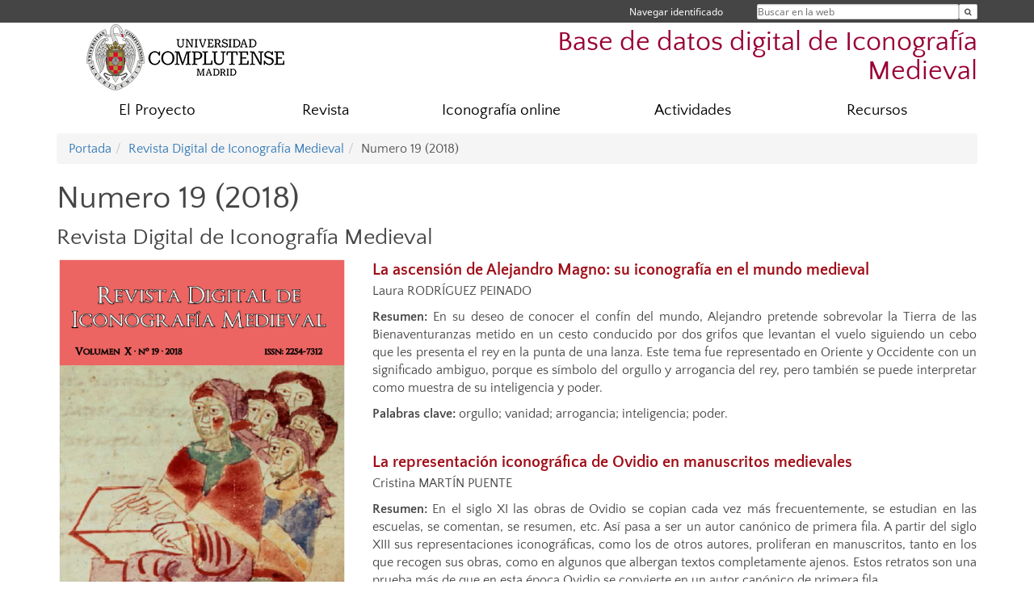

--- FILE ---
content_type: text/html; charset=UTF-8
request_url: https://www.ucm.es/bdiconografiamedieval/numero-19
body_size: 7934
content:
<!DOCTYPE html>
<html lang="es">
<head>
	<meta charset="UTF-8" />
	<meta http-equiv="X-UA-Compatible" content="IE=edge">
    <meta name="viewport" content="width=device-width, initial-scale=1">
	<title>Base de Datos Digital de Iconografía Medieval</title>
	
	<meta name="description" content="Poryecto de Iconografía Medieval de la Universidad Complutense de Madrid" />
	<meta name="keywords" content="arte medieval, iconografía, historia del arte, románico, gótico, santos, religión, símbolos, biblia" />
	<link rel="apple-touch-icon" sizes = "192x192" href="/themes/ucm16/media/img/favicon-192.png" />
	<link rel="shortcut icon" href="/themes/ucm16/media/img/logoucm.ico" />
	<link rel="icon" href="/themes/ucm16/media/img/logoucm.ico" />
	<link type="text/css" media="screen" rel="stylesheet" href="/themes/ucm16/css/bootstrap.css" />
	<link type="text/css" media="all" rel="stylesheet" href="/themes/ucm16/css/font-awesome.min.css" />
	<link type="text/css" media="screen" rel="stylesheet" href="/themes/ucm16/css/ucm-theme.css" />
	<link type="text/css" media="screen" rel="stylesheet" href="/themes/ucm16/css/ucm.css" />
	<link type="text/css" media="screen" rel="stylesheet" href="/themes/ucm16/css/ucm-wg.css" />
	<link type="text/css" media="print" rel="stylesheet" href="/themes/ucm16/css/print.css" />
		
</head>
<body>
	<header>
		<div id="barra">
			<div class="container">
								
				<ul class="ul-menu">
					<li>
				        <div id="buscador">
				            <form action="https://www.ucm.es/bdiconografiamedieval/buscador" method="get" class="posicion_buscar form-inline" id="formbuscador">
								<label for="search" class="search_label">Buscar en la web</label>
								<input type="search" id="search" name="search" placeholder="Buscar en la web" required />
								<input type="hidden" name="csrf" value="996715c9b780011274b45ab411a7b8fabcb7bc39402c0cd0b2046c1c44a719c7">
								<button type="submit" class="botonbusca" id="btsearch" title="Buscar en la web" aria-label="Buscar en la web"><span class="fa fa-search" aria-hidden="true" title="Buscar en la web"></span></button>
							</form>
								<button class="botoncerrar" id="cerrar_buscador" aria-label="Cerrar buscador"><span class="fa fa-times" aria-hidden="true" title="Cerrar buscador"></span></button>
					    </div>
					</li>
					<li>	
						<nav class="navbar" role="navigation" id="menusuperior">
							<div class="navbar-header">
								<button type="button" class="navbar-toggle" data-toggle="collapse" data-target=".navbar-sup-collapse" id="collapse-personal">
									<span class="sr-only">Desplegar navegación</span>
									<span class="fa fa-user fa-2x"></span>
					            </button>
							</div>
							<div id="contenido-menusuperior" class="collapse navbar-collapse navbar-sup-collapse">
								<ul class="nav navbar-nav" >
									
					<li class="iniciasesion"><a href="/login_sso/" title="Navegar identificado">Navegar identificado</a></li>																		
								</ul>
							</div>
						</nav>				
					</li>
					<li>
						<ul id="lg_items">
							
										</ul>
					</li>
				</ul>
			</div>
		</div>
		
		<div class="container" id="cabecera">
			<div class="row">
				<div class="col-lg-5 col-sm-5 col-xs-12" id="logo">
					<a href="https://www.ucm.es/" title="Universidad Complutense de Madrid">
						<img src="/themes/ucm16/media/img/logo.png" alt="ucm" title="Universidad Complutense de Madrid" />
					</a>
				</div>
				<div class="col-lg-7 col-sm-7 col-xs-12" id="titulo_website">
					<h1 class="web_title" style="font-size: 2.1em;"><a href="https://www.ucm.es/bdiconografiamedieval/" title="Portada - Base de datos digital de Iconografía Medieval">Base de datos digital de Iconografía Medieval</a></h1>					
				</div>
			</div>
		</div>
			</header>
	
	<nav class="container navbar navbar-default" role="navigation" id="menu">
		<div class="navbar-header">
			<button type="button" class="navbar-toggle" data-toggle="collapse" data-target=".navbar-ex1-collapse" id="botonmenu">
				<span class="sr-only">Desplegar navegación</span>
				<span class="fa fa-bars"></span>
			</button>
		</div>
 
		<div class="collapse navbar-collapse navbar-ex1-collapse">
			
			<ul class="nav nav-justified" id="contenidomenu">
				<li class="dropdown resalte lead">
					<a title="El Proyecto" href="/bdiconografiamedieval/proyecto" class="dropdown-toggle" data-toggle="dropdown">El Proyecto</a>
					<ul class="dropdown-menu" role="menu">
						<li><a title="Presentación" href="/bdiconografiamedieval/presentacion">Presentación</a></li>
						<li><a title="Contacto" href="/bdiconografiamedieval/contacto">Contacto</a></li>
						<li><a title="Equipo" href="/bdiconografiamedieval/equipo">Equipo</a></li>
						<li><a href="/bdiconografiamedieval/proyecto" title="El Proyecto" aria-label="El Proyecto"><span class="fa fa-plus-circle" aria-hidden="true" title="El Proyecto"><em class="mas">+</em></span></a></li>
					</ul>
				</li>
				<li class="dropdown resalte lead">
					<a title="Revista" href="/bdiconografiamedieval/rdim" class="dropdown-toggle" data-toggle="dropdown">Revista</a>
					<ul class="dropdown-menu" role="menu">
						<li><a title="Datos editoriales" href="/bdiconografiamedieval/datos-editoriales">Datos editoriales</a></li>
						<li><a title="Números anteriores" href="/bdiconografiamedieval/rdim-numeros">Números anteriores</a></li>
						<li><a title="Política y normas editoriales" href="/bdiconografiamedieval/rdim-normas-es">Política y normas editoriales</a></li>
						<li><a title="Ultimo número" href="/bdiconografiamedieval/numero-23">Ultimo número</a></li>
						<li><a href="/bdiconografiamedieval/rdim" title="Revista" aria-label="Revista"><span class="fa fa-plus-circle" aria-hidden="true" title="Revista"><em class="mas">+</em></span></a></li>
					</ul>
				</li>
				<li class="dropdown resalte lead">
					<a title="Iconografía online" href="/bdiconografiamedieval/iconografia-online" class="dropdown-toggle" data-toggle="dropdown">Iconografía online</a>
					<ul class="dropdown-menu" role="menu">
						<li><a title="Búsqueda rápida" href="/bdiconografiamedieval/busqueda-rapida">Búsqueda rápida</a></li>
						<li><a title="Búsqueda por tema" href="/bdiconografiamedieval/temas">Búsqueda por tema</a></li>
						<li><a href="/bdiconografiamedieval/iconografia-online" title="Iconografía online" aria-label="Iconografía online"><span class="fa fa-plus-circle" aria-hidden="true" title="Iconografía online"><em class="mas">+</em></span></a></li>
					</ul>
				</li>
				<li class="dropdown resalte lead">
					<a title="Actividades" href="/bdiconografiamedieval/actividades" class="dropdown-toggle" data-toggle="dropdown">Actividades</a>
					<ul class="dropdown-menu" role="menu">
						<li><a title="Actividades anteriores" href="/bdiconografiamedieval/actividades-anteriores">Actividades anteriores</a></li>
						<li><a href="/bdiconografiamedieval/actividades" title="Actividades" aria-label="Actividades"><span class="fa fa-plus-circle" aria-hidden="true" title="Actividades"><em class="mas">+</em></span></a></li>
					</ul>
				</li>
				<li class="dropdown resalte lead">
					<a title="Recursos" href="/bdiconografiamedieval/recursos" class="dropdown-toggle" data-toggle="dropdown">Recursos</a>
					<ul class="dropdown-menu" role="menu">
						<li><a title="Manuscritos" href="/bdiconografiamedieval/webs-manuscritos">Manuscritos</a></li>
						<li><a title="Museos" href="/bdiconografiamedieval/webs-museos">Museos</a></li>
						<li><a title="Pintura mural" href="/bdiconografiamedieval/webs-pintura-mural">Pintura mural</a></li>
						<li><a title="Escultura" href="/bdiconografiamedieval/webs-escultura">Escultura</a></li>
						<li><a title="Vidrieras" href="/bdiconografiamedieval/webs-vidrieras">Vidrieras</a></li>
						<li><a title="Artes suntuarias" href="/bdiconografiamedieval/webs-artes-suntuarias">Artes suntuarias</a></li>
						<li><a title="Repositorios bibliográficos" href="/bdiconografiamedieval/repositorios">Repositorios bibliográficos</a></li>
						<li><a href="/bdiconografiamedieval/recursos" title="Recursos" aria-label="Recursos"><span class="fa fa-plus-circle" aria-hidden="true" title="Recursos"><em class="mas">+</em></span></a></li>
					</ul>
				</li>
			</ul>			
		</div>
	</nav>
	
	<main class="container">
		
<ol class="breadcrumb"><li><a href="/bdiconografiamedieval/" title="Portada">Portada</a></li><li><a href="/bdiconografiamedieval/rdim" title="Revista Digital de Iconografía Medieval">Revista Digital de Iconografía Medieval</a></li><li class="active">Numero 19 (2018)</li></ol>
<h1>Numero 19 (2018)</h1>
<h2>Revista Digital de Iconografía Medieval</h2><div class="row">
	<div class="col-sm-4 col-xs-12"  id="marco_01">
		<div class="column" id="lista_1">
		
	<div class="wg_txt">
				<div>
				<p><a href="https://www.ucm.es/bdiconografiamedieval/file/volx192018numerocompletodigitalparcialresolucionincidencia" target="_blank" rel="noopener"><img src="/data/cont/media/www/pag-113798/Portada_digital.png" alt="" width="100%" /></a></p>
				</div>
	<div class="spacer"><br/></div>
	</div>
	<div class="wg_files">
				<div><ul class="descargas"><li><a  target="_blank" href="/data/cont/docs/621-2018-06-29-5. Alejandro (digital).pdf">La ascensión de Alejandro Magno: su iconografía en el mundo medieval</a></li><li><a  target="_blank" href="/data/cont/docs/621-2018-06-29-6. Ovidio (digital).pdf">La representación iconográfica de Ovidio en manuscritos medievales</a></li><li><a  target="_blank" href="/data/cont/docs/621-2018-06-29-7. Sibila Santiago (digital).pdf">Iconografía e iconología de la sibila</a></li><li><a  target="_blank" href="/data/cont/docs/621-2020-12-26-8. Sibila Helena (digital).pdf">La Sibila en la Edad Media</a></li><li><a  target="_blank" href="/data/cont/docs/621-2018-06-29-9. Casiopea (digital).pdf">El ciclo de Casiopea en los manuscritos latinos medievales</a></li><li><a  target="_blank" href="/data/cont/docs/621-2020-12-26-Vol.X.19(2018)_Numero_completo_DIGITAL.pdf">Número completo</a></li></ul></div>
	</div><br/>		</div>
	</div>
	<div class="col-sm-8 col-xs-12" id="marco_02">
		<div class="column" id="lista_2">
		
	<div class="wg_txt">
				<div>
				<h4 style="text-align: justify;"><strong><a href="/data/cont/media/www/pag-113798/5.%20Alejandro%20(digital).pdf" target="_blank"><span style="color: #a00d17;">La ascensi&oacute;n de Alejandro Magno: su iconograf&iacute;a en el mundo medieval</span></a></strong></h4>
<p style="text-align: justify;">Laura RODR&Iacute;GUEZ PEINADO</p>
<p style="text-align: justify;"><strong>Resumen:&nbsp;</strong>En su deseo de conocer el conf&iacute;n del mundo, Alejandro pretende sobrevolar la Tierra de las Bienaventuranzas metido en un cesto conducido por dos grifos que levantan el vuelo siguiendo un cebo que les presenta el rey en la punta de una lanza. Este tema fue representado en Oriente y Occidente con un significado ambiguo, porque es s&iacute;mbolo del orgullo y arrogancia del rey, pero tambi&eacute;n se puede interpretar como muestra de su inteligencia y poder.</p>
<p style="text-align: justify;"><strong>Palabras clave:&nbsp;</strong>orgullo; vanidad; arrogancia; inteligencia; poder.</p>
				</div>
	<div class="spacer"><br/></div>
	</div>
	<div class="wg_txt">
				<div>
				<h4><strong><a href="/data/cont/media/www/pag-113798/6.%20Ovidio%20(digital).pdf" target="_blank"><span style="color: #a00d17;">La representaci&oacute;n iconogr&aacute;fica de Ovidio en manuscritos medievales</span></a></strong></h4>
<p>Cristina MART&Iacute;N PUENTE</p>
<p style="text-align: justify;"><strong>Resumen:&nbsp;</strong>En el siglo XI las obras de Ovidio se copian cada vez m&aacute;s frecuentemente, se estudian en las escuelas, se comentan, se resumen, etc. As&iacute; pasa a ser un autor can&oacute;nico de primera fila. A partir del siglo XIII sus representaciones iconogr&aacute;ficas, como los de otros autores, proliferan en manuscritos, tanto en los que recogen sus obras, como en algunos que albergan textos completamente ajenos. Estos retratos son una prueba m&aacute;s de que en esta &eacute;poca Ovidio se convierte en un autor can&oacute;nico de primera fila.</p>
<p style="text-align: justify;"><strong>Palabras clave:&nbsp;</strong>Ovidio, retratos, manuscritos, canon literario, recepci&oacute;n cl&aacute;sica.</p>
				</div>
	<div class="spacer"><br/></div>
	</div>
	<div class="wg_txt">
				<div>
				<h4><strong><a href="/data/cont/media/www/pag-113798/7.%20Sibila%20Santiago%20(digital).pdf" target="_blank" rel="noopener"><span style="color: #a00d17;">Iconograf&iacute;a e iconolog&iacute;a de la sibila</span></a></strong></h4>
<p style="text-align: justify;">Santiago MANZARBEITIA VALLE</p>
<p style="text-align: justify;"><strong>Resumen:&nbsp;</strong>Aunando ambos conceptos, iconograf&iacute;a e iconolog&iacute;a, a veces confundidos por su complementariedad, el presente ensayo pretende ser algo m&aacute;s que una reflexi&oacute;n evolutiva de la iconograf&iacute;a de la sibila. Partiendo de su valor antropol&oacute;gico, queremos llegar a comprender su profundo sentido iconol&oacute;gico, en ocasiones rozando la dimensi&oacute;n semi&oacute;tica. Lo haremos desde su diversa representaci&oacute;n art&iacute;stica, tanto formal como t&eacute;cnica, de forma cronol&oacute;gica y sustent&aacute;ndonos en obras que a nuestro juicio han sido hitos o bisagras en la concepci&oacute;n iconogr&aacute;fica y art&iacute;stica del tema desde la Antig&uuml;edad hasta el Primer Renacimiento, y que posteriormente la Edad Moderna sintetiz&oacute; iconogr&aacute;ficamente, asimilando su profundo sentido humano y trascendente.</p>
<p style="text-align: justify;"><strong>Palabras clave:&nbsp;</strong>sibila; &Aacute;rbol de Jes&eacute;; <em>Ordo Prophetarum</em>; Reina de Saba; <em>Devotio</em> moderna.</p>
				</div>
	<div class="spacer"><br/></div>
	</div>
	<div class="wg_txt">
				<div>
				<h4><a href="https://www.ucm.es/bdiconografiamedieval/file/8.-sibila-helena-digital-" target="_blank" rel="noopener"><strong><span style="color: #a00d17;">La sibila en la Edad Media</span></strong></a></h4>
<p>Helena PALACIOS JURADO</p>
<p style="text-align: justify;"><strong>Resumen:&nbsp;</strong>En la Grecia cl&aacute;sica, la Sibila era el arquetipo de la profetisa y la sacerdotisa, mujer de sabidur&iacute;a y veh&iacute;culo de las revelaciones divinas. Por su enorme prestigio como augur, esta legendaria adivina pagana fue reelaborada por el monote&iacute;smo judeocristiano, asumiendo un papel trascendental en el cristianismo como transmisora de la palabra de Dios, puente en el paso de la cultura tardoantigua a la altomedieval.</p>
<p style="text-align: justify;">Las sibilas fueron incorporadas al imaginario cristiano como profetisas de la venida del Mes&iacute;as. As&iacute;, aquellas que m&aacute;s claramente parec&iacute;an vaticinar sobre Cristo para los cristianos, como la Sibila Cumana (que en la &ldquo;traducci&oacute;n&rdquo; cristiana de sus or&aacute;culos predijo su venida al mundo), la Sibila Eritrea (que seg&uacute;n el cristianismo predijo el Juicio Final) y la Tiburtina (que anunci&oacute; acontecimientos futuros de Roma, lo que en la reinterpretaci&oacute;n cristiana signific&oacute; el fin del mundo -por tanto, la segunda venida de Cristo en el Juicio Final-) no tardaron en ser absorbidas por el mundo cristiano y su imaginario iconogr&aacute;fico. Las sibilas, figuras femeninas, fueron el contrapunto a los Profetas, como voces paganas que, ya en el mundo cl&aacute;sico, anunciaban la llegada del salvador cristiano.</p>
<p style="text-align: justify;">Por ello la sibila no tard&oacute; en ser incluida como personaje en las ceremonias cristianas, sobre todo en at&aacute;vicas festividades del solsticio de invierno que la Iglesia asimil&oacute; en un sincretismo de probada eficacia. La sibila trascendi&oacute; as&iacute; la pura representaci&oacute;n iconogr&aacute;fica en las artes pl&aacute;sticas, para adentrarse en otros mundos como el literario, el musical, la escenograf&iacute;a lit&uacute;rgica&hellip; Como motivo, fue fuente inagotable para una visi&oacute;n cruzada de todos los campos del saber que hemos dado en llamar Historia de la Cultura.</p>
<p style="text-align: justify;"><strong>Palabras clave:&nbsp;</strong>sibila, asimilaci&oacute;n paganismo, prefiguraciones de Cristo, sincretismo.</p>
				</div>
	<div class="spacer"><br/></div>
	</div>
	<div class="wg_txt">
				<div>
				<h4><strong><a href="/data/cont/media/www/pag-113798/9.%20Casiopea%20(digital).pdf" target="_blank"><span style="color: #a00d17;">El ciclo de Casiopea en los manuscritos latinos medievales</span></a></strong></h4>
<p>Francisco SAY&Aacute;NS G&Oacute;MEZ</p>
<p style="text-align: justify;"><strong>Resumen:&nbsp;</strong>El trabajo estudia la tipolog&iacute;a y los detalles iconogr&aacute;ficos de las figuras pertenecientes al ciclo mitol&oacute;gico de Casiopea presentes en manuscritos medievales latinos. Lo hace a partir del estudio directo de las fuentes originales, griegas y latinas, de las que bebieron los artistas que fueron capaces de materializar la idea y el concepto mitol&oacute;gico original en una imagen y forma concreta. En consecuencia, define la iconograf&iacute;a correspondiente de los cinco personajes que componen el ciclo. Para ilustrar el trabajo se han seleccionado ejemplos relevantes procedentes de cuatro manuscritos junto con los del libro V del ms. 3307 de la Biblioteca Nacional de Espa&ntilde;a (s. IX), conocido como el <em>C&oacute;dice de Metz</em>.</p>
<p style="text-align: justify;"><strong>Palabras clave:&nbsp;</strong>Casiopea, Cefeo, Andr&oacute;meda, Perseo, Cetus.&nbsp;</p>
				</div>
	<div class="spacer"><br/></div>
	</div>		</div>
	</div>
</div>


	</main>	
	
	<nav class="container text-center">
		<ul class="redes">
			<li><a id="link_tw" href="https://twitter.com/BDIMedieval" class="redsocial" target="_blank"><img alt="twitter" src="/themes/ucm16/media/img/twitter.png" /></a></li>
		</ul>
	</nav>	
	<footer id="pie">
		<div class="container">
			<div class="row">
				<div class="col-sm-4 col-xs-12">
					<nav id="pie_1">
						<ul>
						<li id="1002"><a href="https://geografiaehistoria.ucm.es/" title="Facultad Gª e Historia">Facultad Gª e Historia</a></li>
						</ul>
					</nav>
				</div>
				<div class="col-sm-4 col-xs-12">
					<nav id="pie_2">
						<ul>
						<li id="2289"><a href="https://www.ucm.es/bdiconografiamedieval/buzon" title="Buzón de Sugerencias">Buzón de Sugerencias</a></li>
						</ul>
					</nav>
				</div>
				<div class="col-sm-4 col-xs-12">
					<nav id="pie_3">
						<ul>
						<li id="2489"><a href="https://www.ucm.es/artemedieval" title="Arte Medieval">Arte Medieval</a></li>
						</ul>
					</nav>
				</div>
			</div>
			<div class="row">
				<div class="col-sm-4 col-xs-12 cei">
					<a href="https://www.ucm.es/hrs4r" target="_blank" title="UCM - HR Excellence in Research"><img src="/themes/ucm16/media/img/hr.jpg" alt="HR Excellence in Research" /></a>
				</div>
				<div class="col-sm-4 col-xs-12 cei">
					<a href="http://www.campusmoncloa.es/" target="_blank" title="CAMPUS DE EXCELENCIA INTERNACIONAL"><img src="/themes/ucm16/media/img/cei.jpg" alt="CAMPUS DE EXCELENCIA INTERNACIONAL" /></a>
				</div>
				<div class="col-sm-4 col-xs-12 cei">
					<a href="https://una-europa.ucm.es/" target="_blank" title="UNA - University Alliance Europe"><img src="/themes/ucm16/media/img/una.jpg" alt="UNA - University Alliance Europe" /></a>
				</div>
			</div>
		</div>
		<div class="container">
			<div class="row" id="pie_contacto">
				<div class="col-sm-3 col-xs-12">&copy; Universidad Complutense Madrid</div>
				<div class="col-sm-3 col-xs-12"><a href="/bdiconografiamedieval/contacto" title="Localización y contacto">Localización y contacto</a></div>
				<div class="col-sm-2 col-xs-12"><a href="/bdiconografiamedieval/aviso-legal" title="Aviso Legal">Aviso Legal</a></div>
				<div class="col-sm-3 col-xs-12"><a href="https://www.ucm.es/dpd" title="Protección de datos">Protección de datos</a></div>
				<div class="col-sm-1 col-xs-12"><a href="https://www.ucm.es/rss/rss.php?weid=621" title="RSS">RSS</a></div>
			</div>
		</div>		
	</footer>
			
	<script type="text/javascript" src="/themes/ucm16/js/jquery.min.js"></script>
	<script type="text/javascript" src="/themes/ucm16/js/bootstrap.js"></script>
	<script type="text/javascript" src="/themes/ucm16/js/ucm.js"></script>
			<!-- Google tag (gtag.js) -->
            <script type="didomi/javascript" data-vendor="c:universida-Qi3ayHq8" async src='https://www.googletagmanager.com/gtag/js?id=G-6XY0QFTRLR'></script>
            <script type="didomi/javascript" data-vendor="c:universida-Qi3ayHq8">
                window.dataLayer = window.dataLayer || [];
                function gtag(){dataLayer.push(arguments);}
                gtag('js', new Date());
                gtag('config', 'G-6XY0QFTRLR');
                gtag('config', 'G-65GWBF2XN6');
				gtag('config', 'G-M3JZ4P67NZ');
			</script>
</body>
</html>
